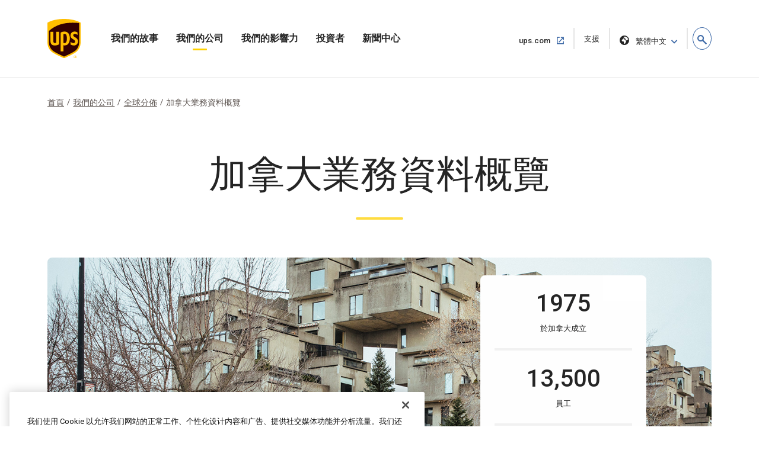

--- FILE ---
content_type: text/html;charset=UTF-8
request_url: https://about.ups.com/hk/zh/our-company/global-presence/canada-facts.html
body_size: 11504
content:

<!DOCTYPE HTML>
<html lang="zh">
    <head>
    
    
    <meta charset="UTF-8"/>
    <meta http-equiv="X-UA-Compatible" content="IE=edge"/>
    <meta name="viewport" content="width=device-width, initial-scale=1"/>

    <script defer="defer" type="text/javascript" src="/.rum/@adobe/helix-rum-js@%5E2/dist/rum-standalone.js"></script>
<link rel="icon" href="/content/dam/upsstories/images/favicon.ico"/>
    <link href="https://about.ups.com/content/dam/upsstories/images/logo/apple-touch-icon-32x32.png" rel="icon" sizes="32x32"/>
    <link href="https://about.ups.com/content/dam/upsstories/images/logo/apple-touch-icon-120x120.png" rel="apple-touch-icon"/>
    <link href="https://about.ups.com/content/dam/upsstories/images/logo/apple-touch-icon-128x128.png" rel="icon" sizes="128x128"/>
    <link href="https://about.ups.com/content/dam/upsstories/images/logo/apple-touch-icon-152x152.png" rel="apple-touch-icon" sizes="152x152"/>
    <link href="https://about.ups.com/content/dam/upsstories/images/logo/apple-touch-icon-167x167.png" rel="apple-touch-icon" sizes="167x167"/>
    <link href="https://about.ups.com/content/dam/upsstories/images/logo/apple-touch-icon-180x180.png" rel="apple-touch-icon" sizes="180x180"/>
    <link href="https://about.ups.com/content/dam/upsstories/images/logo/apple-touch-icon-192x192.png" rel="icon" sizes="192x192"/>
    <link href="https://about.ups.com/content/dam/upsstories/images/logo/apple-touch-icon-196x196.png" rel="icon" sizes="196x196"/>

    <title>加拿大業務資料概覽 | 關於 UPS</title>
    <link rel="canonical" href="https://about.ups.com/hk/zh/our-company/global-presence/canada-facts.html"/>
    <meta property="og:site_name" content="About UPS-SG"/>
    <meta property="og:type" content="Article"/>
    <meta property="og:url" content="/hk/zh/our-company/global-presence/canada-facts"/>
    <meta property="og:title" content="加拿大業務資料概覽 | 關於 UPS"/>
    <meta property="og:description" content="UPS 透過為 220 多個國家和地區內的客戶遞送重要貨件，助力世界向前發展。超過 500,000 名員工採用了一種簡捷明瞭、執行有力的策略：客戶至上。以人為本。創新驅動。  "/>

    <meta property="og:image" content="https://about.ups.com/content/dam/upsstories/images/logo/ups-social-share-logo.jpg"/>
    <meta name="twitter:card" content="summary_large_image"/>
    <meta property="twitter:title" content="加拿大業務資料概覽 | 關於 UPS"/>
    <meta property="twitter:description" content="UPS 透過為 220 多個國家和地區內的客戶遞送重要貨件，助力世界向前發展。超過 500,000 名員工採用了一種簡捷明瞭、執行有力的策略：客戶至上。以人為本。創新驅動。  "/>
    <meta property="twitter:url" content="https://about.ups.com/sg/en/our-company/global-presence/canada-facts.html"/>
    <meta property="twitter:image" content="https://about.ups.com/content/dam/upsstories/images/logo/ups-social-share-logo.jpg"/>

    <meta name="title" content="加拿大業務資料概覽 | 關於 UPS"/>
        <meta name="description" content="UPS 透過為 220 多個國家和地區內的客戶遞送重要貨件，助力世界向前發展。超過 500,000 名員工採用了一種簡捷明瞭、執行有力的策略：客戶至上。以人為本。創新驅動。  "/>
        <meta name="keywords" content="全球分佈,實情概覽"/>
    <meta name="robots" content="index,follow"/>
    
	
    <meta name="template" content="generic-template"/>
    <meta name="google-site-verification" content="dQsclDeLPhSgzf5nsUcQTDAXPVV0qLhL2AzY2WP43pY"/>
    
    

<link rel="preconnect" href="https://fonts.googleapis.com"/>
<link rel="preconnect" href="https://fonts.gstatic.com" crossorigin/>
<link href="https://fonts.googleapis.com/css2?family=Roboto:ital,wght@0,100;0,300;0,400;0,500;0,700;0,900;1,100;1,300;1,400;1,500;1,700;1,900&display=swap" rel="stylesheet"/>



    
<link rel="stylesheet" href="/etc.clientlibs/upsstories/clientlibs/clientlib-thirdparty.lc-d8b845240757f1053e48bc039d8a97e0-lc.min.css" type="text/css">
<link rel="stylesheet" href="/etc.clientlibs/upsstories/clientlibs/clientlib-site.lc-be8922c64c1f50948a5bcf8b0fd8ba4c-lc.min.css" type="text/css">








	<script>
         var utag_data = {
           article_title: "",
           publish_date: "",
           last_modified_date: "",
           page_country_code: "hk",
           page_language: "zh",
           page_id: "sg/en/our-company/global-presence/canada-facts.html",
         }

     </script>

	<script src="//tags.tiqcdn.com/utag/ups/ups-stories/prod/utag.sync.js"></script>
	
	<script>
		(function(a,b,c,d){
		a='//tags.tiqcdn.com/utag/ups/ups-stories/prod/utag.js';
		b=document;c='script';d=b.createElement(c);d.src=a;d.type='text/java'+c;d.async=true;
		a=b.getElementsByTagName(c)[0];a.parentNode.insertBefore(d,a);
		})();
	</script>




<input type="hidden" name="wcmmode" value="false"/>



    
    
    

    

    
    
    

    
    
    <link rel="preconnect" href="https://www.google.com"/>
    <link rel="preconnect" href="https://www.gstatic.com" crossorigin/>
	<input type="hidden" name="author-mode" value="false" id="authorModeState"/>

     

    



<script nonce="aee264c9f9f5bccc30d3f8ee676cd4b2">(window.BOOMR_mq=window.BOOMR_mq||[]).push(["addVar",{"rua.upush":"false","rua.cpush":"true","rua.upre":"false","rua.cpre":"true","rua.uprl":"false","rua.cprl":"false","rua.cprf":"false","rua.trans":"SJ-90ee31fb-48ba-4d4e-aac0-6ee5135e6e80","rua.cook":"false","rua.ims":"false","rua.ufprl":"false","rua.cfprl":"false","rua.isuxp":"false","rua.texp":"norulematch","rua.ceh":"false","rua.ueh":"false","rua.ieh.st":"0"}]);</script>
                              <script nonce="aee264c9f9f5bccc30d3f8ee676cd4b2">!function(e){var n="https://s.go-mpulse.net/boomerang/";if("False"=="True")e.BOOMR_config=e.BOOMR_config||{},e.BOOMR_config.PageParams=e.BOOMR_config.PageParams||{},e.BOOMR_config.PageParams.pci=!0,n="https://s2.go-mpulse.net/boomerang/";if(window.BOOMR_API_key="2VAFF-CV2WL-2QP68-3XVB2-X5YYE",function(){function e(){if(!o){var e=document.createElement("script");e.id="boomr-scr-as",e.src=window.BOOMR.url,e.async=!0,i.parentNode.appendChild(e),o=!0}}function t(e){o=!0;var n,t,a,r,d=document,O=window;if(window.BOOMR.snippetMethod=e?"if":"i",t=function(e,n){var t=d.createElement("script");t.id=n||"boomr-if-as",t.src=window.BOOMR.url,BOOMR_lstart=(new Date).getTime(),e=e||d.body,e.appendChild(t)},!window.addEventListener&&window.attachEvent&&navigator.userAgent.match(/MSIE [67]\./))return window.BOOMR.snippetMethod="s",void t(i.parentNode,"boomr-async");a=document.createElement("IFRAME"),a.src="about:blank",a.title="",a.role="presentation",a.loading="eager",r=(a.frameElement||a).style,r.width=0,r.height=0,r.border=0,r.display="none",i.parentNode.appendChild(a);try{O=a.contentWindow,d=O.document.open()}catch(_){n=document.domain,a.src="javascript:var d=document.open();d.domain='"+n+"';void(0);",O=a.contentWindow,d=O.document.open()}if(n)d._boomrl=function(){this.domain=n,t()},d.write("<bo"+"dy onload='document._boomrl();'>");else if(O._boomrl=function(){t()},O.addEventListener)O.addEventListener("load",O._boomrl,!1);else if(O.attachEvent)O.attachEvent("onload",O._boomrl);d.close()}function a(e){window.BOOMR_onload=e&&e.timeStamp||(new Date).getTime()}if(!window.BOOMR||!window.BOOMR.version&&!window.BOOMR.snippetExecuted){window.BOOMR=window.BOOMR||{},window.BOOMR.snippetStart=(new Date).getTime(),window.BOOMR.snippetExecuted=!0,window.BOOMR.snippetVersion=12,window.BOOMR.url=n+"2VAFF-CV2WL-2QP68-3XVB2-X5YYE";var i=document.currentScript||document.getElementsByTagName("script")[0],o=!1,r=document.createElement("link");if(r.relList&&"function"==typeof r.relList.supports&&r.relList.supports("preload")&&"as"in r)window.BOOMR.snippetMethod="p",r.href=window.BOOMR.url,r.rel="preload",r.as="script",r.addEventListener("load",e),r.addEventListener("error",function(){t(!0)}),setTimeout(function(){if(!o)t(!0)},3e3),BOOMR_lstart=(new Date).getTime(),i.parentNode.appendChild(r);else t(!1);if(window.addEventListener)window.addEventListener("load",a,!1);else if(window.attachEvent)window.attachEvent("onload",a)}}(),"".length>0)if(e&&"performance"in e&&e.performance&&"function"==typeof e.performance.setResourceTimingBufferSize)e.performance.setResourceTimingBufferSize();!function(){if(BOOMR=e.BOOMR||{},BOOMR.plugins=BOOMR.plugins||{},!BOOMR.plugins.AK){var n="true"=="true"?1:0,t="",a="bvznb7axhp6fs2lv6abq-f-0d7568ca2-clientnsv4-s.akamaihd.net",i="false"=="true"?2:1,o={"ak.v":"39","ak.cp":"1192981","ak.ai":parseInt("711889",10),"ak.ol":"0","ak.cr":2,"ak.ipv":4,"ak.proto":"http/1.1","ak.rid":"1bb84f01","ak.r":43206,"ak.a2":n,"ak.m":"dscx","ak.n":"essl","ak.bpcip":"3.129.8.0","ak.cport":37457,"ak.gh":"23.59.252.103","ak.quicv":"","ak.tlsv":"tls1.3","ak.0rtt":"","ak.0rtt.ed":"","ak.csrc":"-","ak.acc":"bbr","ak.t":"1769336835","ak.ak":"hOBiQwZUYzCg5VSAfCLimQ==sZjann9VXsvT6AKWlIU7gusvb9hlD9Oy8vGIpnskUtQHwnvUKAsmgCUHHaPYriZfAWoth1xsSNgT330WxVDruO6NFgN3lYWLkDNE7IT3NFFgsH6oZ36UYYPX/z/uEoElblatPQEeKTlbylFsfs6ECAEe37e7MviCgp2xP2A+6eMaybEis5qaMdBA3loTeOX6jAostKiGRfAJY9L/WwjF0I2tq6EiMIi3c41bWEt71V+gDYYi+Myf5d/GMCcauwIWhj/qIA6REG21TRLiK7flwFwkR/NjSE0Ei9SE0O+b0VMOYVGgc7XtI9rhjxgk4GNK2ZBezoFK/DUCk5+oaoz5N3uCM6UDOCgQQZS85Z1tHyjbcGZZL78N2GoWgjLFl3vN3KyHEhbYw7QtGlA1fUCZFQv4mQOMkg+YrQR2TA/gZng=","ak.pv":"47","ak.dpoabenc":"","ak.tf":i};if(""!==t)o["ak.ruds"]=t;var r={i:!1,av:function(n){var t="http.initiator";if(n&&(!n[t]||"spa_hard"===n[t]))o["ak.feo"]=void 0!==e.aFeoApplied?1:0,BOOMR.addVar(o)},rv:function(){var e=["ak.bpcip","ak.cport","ak.cr","ak.csrc","ak.gh","ak.ipv","ak.m","ak.n","ak.ol","ak.proto","ak.quicv","ak.tlsv","ak.0rtt","ak.0rtt.ed","ak.r","ak.acc","ak.t","ak.tf"];BOOMR.removeVar(e)}};BOOMR.plugins.AK={akVars:o,akDNSPreFetchDomain:a,init:function(){if(!r.i){var e=BOOMR.subscribe;e("before_beacon",r.av,null,null),e("onbeacon",r.rv,null,null),r.i=!0}return this},is_complete:function(){return!0}}}}()}(window);</script>	<meta http-equiv="Content-Language" content="zh-hk"/>
	<meta http-equiv="Content-Type" content="text/html; charset=UTF-8">
	<link href='/hk/zh/_onelink_/upsstories/projects/about/onelink.css?ts=20210421' rel='stylesheet' type='text/css'/> <!-- OneLink -->
	<link href='/hk/zh/_onelink_/upsstories/projects/about/enus2zhhk/onelink.css?ts=20210125' rel='stylesheet' type='text/css'/> <!-- OneLink -->
	<style type="text/css" media="all">
		.OneLinkNOP { }
		.OneLinkPoweredBy { width: 893px; padding: 0px 0px 0px 0px; text-align: right; height: 68px; }
		.OneLinkNoTx { /* no-op */ }
		.OneLinkHide { display:none !important; }
		.OneLinkHide_zh { display:none !important; }
		.OneLinkHide_zh_hk   { display:none !important; }
		.OneLinkShow { display:inline !important; }
		.OneLinkShow_zh { display:inline !important; }
		.OneLinkShow_zh_hk   { display:inline !important; }
		.OneLinkTxShow { display:inline !important; }
		.OneLinkTxShow_zh { display:inline !important; }
		.OneLinkTxShow_zh_hk   { display:inline !important; }
	</style>
</head>
    <body class="page basicpage" id="page-1866c483aa">
        
        
        
            




            



            
<div class="root responsivegrid">


<div class="aem-Grid aem-Grid--12 aem-Grid--default--12 ">
    
    <div class="experiencefragment aem-GridColumn aem-GridColumn--default--12">
<div id="experiencefragment-6751cd4403" class="cmp-experiencefragment cmp-experiencefragment--upspr-header-fragment">
<div class="xf-content-height">
    


<div class="aem-Grid aem-Grid--12 aem-Grid--default--12 ">
    
    <div class="responsivegrid aem-GridColumn aem-GridColumn--default--12">


<div class="aem-Grid aem-Grid--12 aem-Grid--default--12 ">
    
    <div class="header aem-GridColumn aem-GridColumn--default--12">
<!-- Header Componnet -->


    
    
    
    
    <div id="uspsr-navContainer">
        <header id="upspr-headerWrap" class="pr-header navbar-header upspr-fb16">
            <div class="upspr-container">
                <nav class="navbar navbar-expand-lg navbar-light navbar-toggleable-sm ">
                    <div class="logo">
                        <a href="/hk/zh/home.html" class="navbar-brand">
                            <img src="https://about.ups.com/content/dam/upsstories/images/logo/ups-logo-wo-text.svg" alt="「UPS Stories」標誌" loading="lazy"/>
                            <div class="logo-label"></div>
                        </a>
                    </div>
                    
                    

	<div class="upspr-search-header">
		<a href="#" role="button" aria-label="search" class="upspr upspr-icon-global-search search-toggle active"></a>
		<div class="search-form">
			<button class="upspr-search-submit" aria-label="search" tabindex="-1">
				<i class="upspr upspr-icon-global-search"></i>
			</button>
			<label for="search-field-input" class="upspr-readerTxt" aria-hidden="true">search field input</label>
			<input type="text" id="search-field-input" class="upspr-search-field header-search" placeholder="搜尋「關於 UPS」"/>
			<input tabindex="-1" type="hidden" id="site-name" name="siteName" value="sg"/>
			<button class="clear">清除<span class="upspr-readerTxt">輸入的內容</span></button>
			<a href="#" role="button" aria-label="close" class="upspr upspr-icon-x-circle"></a>
			<div class="focus-trap upspr-readerTxt" tabindex="-1"></div>
		</div>
		<div class="header-search-container"></div>
		<input tabindex="-1" type="hidden" id="searchResultsPagePathId" name="searchResultsPagePathId" value="/hk/zh/search.html"/>
		<input tabindex="-1" type="hidden" id="noSearchResultsPageId" name="noSearchResultsPageId" value="/hk/zh/no-results-found.html"/>
		<input tabindex="-1" type="hidden" id="upsStoriesPathId" name="upsStoriesPathId" value="/content/upsstories"/>	
	</div>

                    
                    <button class="navbar-toggler" type="button" data-toggle="collapse" data-target="#navbarSupportedContent" aria-controls="navbarSupportedContent" aria-expanded="false" aria-label="Toggle navigation">
                        <i class="upspr upspr-icon-menu upspr-txt_black upspr-collapse_icon"></i>
                    </button>

                    <div class="collapse navbar-collapse navbar-nav" id="navbarSupportedContent" tabindex="-1">
                        <div class="upspr-navbar-collapse_inner-wrap">
                            <div class="logo">
                                <a href="/hk/zh/home.html" class="navbar-brand upspr-collapse_brand">
                                    <img src="https://about.ups.com/content/dam/upsstories/images/logo/ups-logo-wo-text.svg" alt="「UPS Stories」標誌" loading="lazy"/>
                                    <div class="logo-label"></div>
                                </a>
                            </div>
                            <button type="button" class="close upsprs-navbar_close" aria-label="Close">
                                <i></i>
                                <i></i>
                                <i></i>
                                <span class="upspr-readerTxt">關閉選項按鈕</span>
                            </button>
                            <ul class="site-nav navbar-nav mr-auto">
                                
                                     
                                    <li class="nav-item dropdown has-megamenu ">
                                        <a href="/hk/zh/our-stories.html" target="_self" class="nav-link has-dropdown-menu upspr-analytics" data-link-name="Our Stories" data-link-type="nav">
                                            我們的故事
                                        </a>
                                        <i class="upspr upspr-icon-chevrondown upspr-icon_color_blue dropdown-toggle" role="button" data-toggle="dropdown" aria-haspopup="true" aria-expanded="false" tabindex="0"></i>
                                        
                                            <button class="accesible-dropdown-btn" data-toggle="dropdown" aria-haspopup="true" aria-expanded="false">展開「我們的故事」選項</button>
                                        

                                        <div class="dropdown-menu megamenu" tabindex="-1">
                                            <div class="col-md-12 row m-auto upspr-pslarge-0 p-0">
                                                <div class="col-md-12 p-0 upspr-submenu-container">
                                                    <p class=" menuTitle d-none d-lg-block d-xl-block">
                                                        我們的故事</p>
                                                    <div class="upspr-submenu">
                                                        
                                                            
    <ul class="col-megamenu column1">
        
            <li>
                <a href="/hk/zh/our-stories/customer-first.html" target="_self" class="upspr-analytics" data-link-name="Customer First" data-link-type="sub-nav">客戶至上
                    
                        
                     <i class="upspr upspr-icon-chevronright"></i>
                    </a>
               
            </li>
        
            <li>
                <a href="/hk/zh/our-stories/people-led.html" target="_self" class="upspr-analytics" data-link-name="People led" data-link-type="sub-nav">以人為本
                    
                        
                     <i class="upspr upspr-icon-chevronright"></i>
                    </a>
               
            </li>
        
            <li>
                <a href="/hk/zh/our-stories/innovation-driven.html" target="_self" class="upspr-analytics" data-link-name="Innovation Driven" data-link-type="sub-nav">創新驅動
                    
                        
                     <i class="upspr upspr-icon-chevronright"></i>
                    </a>
               
            </li>
        
    </ul>

                                                        
                                                    </div>
                                                </div>
                                            </div>
                                        </div>
                                    </li>
                                
                                     
                                    <li class="nav-item dropdown has-megamenu ">
                                        <a href="/hk/zh/our-company.html" target="_self" class="nav-link has-dropdown-menu upspr-analytics" data-link-name="Our Company" data-link-type="nav">
                                            我們的公司
                                        </a>
                                        <i class="upspr upspr-icon-chevrondown upspr-icon_color_blue dropdown-toggle" role="button" data-toggle="dropdown" aria-haspopup="true" aria-expanded="false" tabindex="0"></i>
                                        
                                            <button class="accesible-dropdown-btn" data-toggle="dropdown" aria-haspopup="true" aria-expanded="false">開啟我們公司的選單</button>
                                        

                                        <div class="dropdown-menu megamenu" tabindex="-1">
                                            <div class="col-md-12 row m-auto upspr-pslarge-0 p-0">
                                                <div class="col-md-12 p-0 upspr-submenu-container">
                                                    <p class=" menuTitle d-none d-lg-block d-xl-block">
                                                        我們的公司</p>
                                                    <div class="upspr-submenu">
                                                        
                                                            
    <ul class="col-megamenu column1">
        
            <li>
                <a href="/hk/zh/our-company/our-strategy.html" target="_self" class="upspr-analytics" data-link-name="Our Strategy" data-link-type="sub-nav">我們的策略
                    
                        
                     <i class="upspr upspr-icon-chevronright"></i>
                    </a>
               
            </li>
        
            <li>
                <a href="/hk/zh/our-company/global-presence.html" target="_self" class="upspr-analytics" data-link-name="Global Presence" data-link-type="sub-nav">全球分佈
                    
                        
                     <i class="upspr upspr-icon-chevronright"></i>
                    </a>
               
            </li>
        
            <li>
                <a href="/hk/zh/our-company/leadership.html" target="_self" class="upspr-analytics" data-link-name="Leadership" data-link-type="sub-nav">領導
                    
                        
                     <i class="upspr upspr-icon-chevronright"></i>
                    </a>
               
            </li>
        
    </ul>

                                                        
                                                            
    <ul class="col-megamenu column1">
        
            <li>
                <a href="/hk/zh/our-company/our-history.html" target="_self" class="upspr-analytics" data-link-name="Our History" data-link-type="sub-nav">我們的歷史
                    
                        
                     <i class="upspr upspr-icon-chevronright"></i>
                    </a>
               
            </li>
        
            <li>
                <a href="/hk/zh/our-company/suppliers.html" target="_self" class="upspr-analytics" data-link-name="Suppliers" data-link-type="sub-nav">供應商
                    
                        
                     <i class="upspr upspr-icon-chevronright"></i>
                    </a>
               
            </li>
        
    </ul>

                                                        
                                                    </div>
                                                </div>
                                            </div>
                                        </div>
                                    </li>
                                
                                     
                                    <li class="nav-item dropdown has-megamenu ">
                                        <a href="/hk/zh/our-impact.html" target="_self" class="nav-link has-dropdown-menu upspr-analytics" data-link-name="Our Impact" data-link-type="nav">
                                            我們的影響力
                                        </a>
                                        <i class="upspr upspr-icon-chevrondown upspr-icon_color_blue dropdown-toggle" role="button" data-toggle="dropdown" aria-haspopup="true" aria-expanded="false" tabindex="0"></i>
                                        
                                            <button class="accesible-dropdown-btn" data-toggle="dropdown" aria-haspopup="true" aria-expanded="false">打開「我們的影響力」選單</button>
                                        

                                        <div class="dropdown-menu megamenu" tabindex="-1">
                                            <div class="col-md-12 row m-auto upspr-pslarge-0 p-0">
                                                <div class="col-md-12 p-0 upspr-submenu-container">
                                                    <p class=" menuTitle d-none d-lg-block d-xl-block">
                                                        我們的影響力</p>
                                                    <div class="upspr-submenu">
                                                        
                                                            
    <ul class="col-megamenu column1">
        
            <li>
                <a href="/hk/zh/our-impact/sustainability.html" target="_self" class="upspr-analytics" data-link-name="Sustainability" data-link-type="sub-nav">可持續發展
                    
                        
                     <i class="upspr upspr-icon-chevronright"></i>
                    </a>
               
            </li>
        
            <li>
                <a href="/hk/zh/our-impact/community.html" target="_self" class="upspr-analytics" data-link-name="Community" data-link-type="sub-nav">社區
                    
                        
                     <i class="upspr upspr-icon-chevronright"></i>
                    </a>
               
            </li>
        
            <li>
                <a href="/hk/zh/our-impact/reporting.html" target="_self" class="upspr-analytics" data-link-name="Progress Reports and Disclosures" data-link-type="sub-nav">進度報告和披露
                    
                        
                     <i class="upspr upspr-icon-chevronright"></i>
                    </a>
               
            </li>
        
    </ul>

                                                        
                                                    </div>
                                                </div>
                                            </div>
                                        </div>
                                    </li>
                                
                                     
                                    <li class="nav-item dropdown has-megamenu ">
                                        <a href="http://www.investors.ups.com" target="_blank" class="nav-link has-dropdown-menu upspr-analytics" rel="noreferrer" data-link-name="Investors" data-link-type="nav">
                                            投資者
                                        </a>
                                        <i class="upspr upspr-icon-chevrondown upspr-icon_color_blue dropdown-toggle" role="button" data-toggle="dropdown" aria-haspopup="true" aria-expanded="false" tabindex="0"></i>
                                        
                                            <button class="accesible-dropdown-btn" data-toggle="dropdown" aria-haspopup="true" aria-expanded="false">開啟投資者選單</button>
                                        

                                        <div class="dropdown-menu megamenu" tabindex="-1">
                                            <div class="col-md-12 row m-auto upspr-pslarge-0 p-0">
                                                <div class="col-md-12 p-0 upspr-submenu-container">
                                                    <p class=" menuTitle d-none d-lg-block d-xl-block">
                                                        投資者</p>
                                                    <div class="upspr-submenu">
                                                        
                                                            
    <ul class="col-megamenu column1">
        
            <li>
                <a href="http://www.investors.ups.com" target="_self" class="upspr-analytics" data-link-name="Overview" data-link-type="sub-nav">概覽
                    
                        
                     <i class="upspr upspr-icon-chevronright"></i>
                    </a>
               
            </li>
        
            <li>
                <a href="http://www.investors.ups.com/company-profile" target="_self" class="upspr-analytics" data-link-name="Company Profile" data-link-type="sub-nav">公司設定檔
                    
                        
                     <i class="upspr upspr-icon-chevronright"></i>
                    </a>
               
            </li>
        
            <li>
                <a href="http://www.investors.ups.com/quarterly-earnings-and-financials" target="_self" class="upspr-analytics" data-link-name="Quarterly Earnings and Financials" data-link-type="sub-nav">季度收益與財報
                    
                        
                     <i class="upspr upspr-icon-chevronright"></i>
                    </a>
               
            </li>
        
            <li>
                <a href="http://www.investors.ups.com/news-events" target="_self" class="upspr-analytics" data-link-name="News &amp; Events" data-link-type="sub-nav">新聞與事件
                    
                        
                     <i class="upspr upspr-icon-chevronright"></i>
                    </a>
               
            </li>
        
    </ul>

                                                        
                                                            
    <ul class="col-megamenu column1">
        
            <li>
                <a href="http://www.investors.ups.com/sec-filings" target="_self" class="upspr-analytics" data-link-name="SEC Filings" data-link-type="sub-nav">SEC 備案文件
                    
                        
                     <i class="upspr upspr-icon-chevronright"></i>
                    </a>
               
            </li>
        
            <li>
                <a href="https://investors.ups.com/corporategovernance" target="_self" class="upspr-analytics" data-link-name="Corporate Governance" data-link-type="sub-nav">公司治理
                    
                        
                     <i class="upspr upspr-icon-chevronright"></i>
                    </a>
               
            </li>
        
            <li>
                <a href="http://www.investors.ups.com/sustainability" target="_self" class="upspr-analytics" data-link-name="Sustainability" data-link-type="sub-nav">可持續發展
                    
                        
                     <i class="upspr upspr-icon-chevronright"></i>
                    </a>
               
            </li>
        
            <li>
                <a href="http://www.investors.ups.com/employee-shareowner-services" target="_self" class="upspr-analytics" data-link-name="Employee Shareowner Services" data-link-type="sub-nav">員工股東服務
                    
                        
                     <i class="upspr upspr-icon-chevronright"></i>
                    </a>
               
            </li>
        
    </ul>

                                                        
                                                    </div>
                                                </div>
                                            </div>
                                        </div>
                                    </li>
                                
                                     
                                    <li class="nav-item dropdown has-megamenu ">
                                        <a href="/hk/zh/newsroom.html" target="_self" class="nav-link has-dropdown-menu upspr-analytics" data-link-name="Newsroom" data-link-type="nav">
                                            新聞中心
                                        </a>
                                        <i class="upspr upspr-icon-chevrondown upspr-icon_color_blue dropdown-toggle" role="button" data-toggle="dropdown" aria-haspopup="true" aria-expanded="false" tabindex="0"></i>
                                        
                                            <button class="accesible-dropdown-btn" data-toggle="dropdown" aria-haspopup="true" aria-expanded="false">展開「新聞中心」選項</button>
                                        

                                        <div class="dropdown-menu megamenu" tabindex="-1">
                                            <div class="col-md-12 row m-auto upspr-pslarge-0 p-0">
                                                <div class="col-md-12 p-0 upspr-submenu-container">
                                                    <p class=" menuTitle d-none d-lg-block d-xl-block">
                                                        新聞中心</p>
                                                    <div class="upspr-submenu">
                                                        
                                                            
    <ul class="col-megamenu column1">
        
            <li>
                <a href="/hk/zh/newsroom/press-releases.html" target="_self" class="upspr-analytics" data-link-name="Press Releases" data-link-type="sub-nav">新聞稿
                    
                        
                     <i class="upspr upspr-icon-chevronright"></i>
                    </a>
               
            </li>
        
            <li>
                <a href="/hk/zh/newsroom/statements.html" target="_self" class="upspr-analytics" data-link-name="Statements" data-link-type="sub-nav">聲明
                    
                        
                     <i class="upspr upspr-icon-chevronright"></i>
                    </a>
               
            </li>
        
            <li>
                <a href="/hk/zh/newsroom/awards-and-recognition.html" target="_self" class="upspr-analytics" data-link-name="Awards &amp; Recognitions" data-link-type="sub-nav">獎項與表彰
                    
                        
                     <i class="upspr upspr-icon-chevronright"></i>
                    </a>
               
            </li>
        
    </ul>

                                                        
                                                            
    <ul class="col-megamenu column1">
        
            <li>
                <a href="https://brand.ups.com/us/en/media-library.html" target="_blank" class="upspr-analytics" data-link-name="Media Library " data-link-type="sub-nav">媒體庫 
                    <span class="upspr-readerTxt">在新視窗中開啟</span>
                        <i class="upspr upspr-icon-newwindow"></i>
                     
                    </a>
               
            </li>
        
            <li>
                <a href="https://brand.ups.com/" target="_blank" class="upspr-analytics" data-link-name="UPS Brand Assets" data-link-type="sub-nav">UPS 品牌資源
                    <span class="upspr-readerTxt">在新視窗中開啟</span>
                        <i class="upspr upspr-icon-newwindow"></i>
                     
                    </a>
               
            </li>
        
    </ul>

                                                        
                                                    </div>
                                                </div>
                                            </div>
                                        </div>
                                    </li>
                                
                            </ul>
                            
                            <ul class="navbar-nav upspr-flex_verticle_center upspr-right-nav">
                                <li class="upspr-header_navright">
                                    
                                        <a href="https://www.ups.com/hk/zh/Home.page" class="ship upspr-txt_size_sm upspr-txt_bold upspr-fb13 upspr-analytics" target="_blank" rel="noreferrer" data-link-name="ups.com" data-link-type="nav">
                                            ups.com
                                            <span class="upspr-readerTxt">在新視窗中開啟</span>
                                            <i class="upspr upspr-icon-newwindow"></i>
                                        </a>
                                    
                                        <a href="https://www.ups.com/hk/zh/support/contact-us.page" class="ship upspr-txt_size_sm upspr-txt_bold upspr-fb13 upspr-analytics" target="_self" rel="noreferrer" data-link-name="Support" data-link-type="nav">
                                            支援
                                            <span class="upspr-readerTxt">在同一個視窗中開啟</span>
                                            
                                        </a>
                                    
                                    
                                    <button class="upspr-analytics lang-select upspr-txt_size_sm upspr-txt_bold upspr-fb13 " data-toggle="modal" data-target="#upspr-language-selector-modal" aria-label="language selector " data-link-name="English" data-link-type="nav">
                                        <i class="upspr upspr-icon-globe"></i>
                                        繁體中文
                                    </button>
                                </li>
                            </ul>
                            
                            <div class="focus-trap upspr-readerTxt" tabindex="-1"></div>
                        </div>
                    </div>
                </nav>
            </div>
                <div class="upspr-overlay"></div>
        </header>
    </div>
    
    <div class="modal fade upspr-lang-select" id="upspr-language-selector-modal">
        <div class="modal-dialog">
            <div class="modal-content">
                <div class="modal-header">
                    <h4 class="modal-title">選擇語言</h4>
                    <button type="button" class="close" data-dismiss="modal" aria-label="Close">
                        <i class="upspr upspr-icon-x"></i>
                    </button>
                </div>
                <div class="modal-body">
                    <div class="modal-language-options">
                        <div class="modal-region-container">
                            <h3>亞洲、大洋洲與太平洋地區</h3>
                            <ul>
                                
                                    <li><a href="/sg/en/home.html">English</a>
                                    </li>
                                
                                    <li><a href="http://about.ups.com/tw/zh/home.html"> 繁体中文</a>
                                    </li>
                                
                                    <li><a href="http://about.ups.com/hk/zh/home.html">繁体中文</a>
                                    </li>
                                
                                    <li><a href="http://about.ups.com/cn/zh/home.html">简体中文</a>
                                    </li>
                                
                                    <li><a href="http://about.ups.com/jp/ja/home.html">日本語</a>
                                    </li>
                                
                                    <li><a href="https://about.ups.com/kr/ko/home.html">한국어</a>
                                    </li>
                                
                                    <li><a href="https://about.ups.com/th/th/home.html">ภาษาไทย</a>
                                    </li>
                                
                                    <li><a href="http://about.ups.com/vn/vi/home.html">Tiếng Việt</a>
                                    </li>
                                
                            </ul>
                        </div>
                    
                        <div class="modal-region-container">
                            <h3>加拿大</h3>
                            <ul>
                                
                                    <li><a href="/ca/en/home.html">English</a>
                                    </li>
                                
                                    <li><a href="http://about.ups.com/ca/fr/home.html">Français</a>
                                    </li>
                                
                            </ul>
                        </div>
                    
                        <div class="modal-region-container">
                            <h3>加勒比地區、中美洲及南美洲</h3>
                            <ul>
                                
                                    <li><a href="/mx/en/home.html">English</a>
                                    </li>
                                
                                    <li><a href="http://about.ups.com/mx/es/home.html">Español</a>
                                    </li>
                                
                                    <li><a href="http://about.ups.com/br/pt/home.html">Português do Brasil</a>
                                    </li>
                                
                            </ul>
                        </div>
                    
                        <div class="modal-region-container">
                            <h3>歐洲</h3>
                            <ul>
                                
                                    <li><a href="/gb/en/home.html">English</a>
                                    </li>
                                
                                    <li><a href="http://about.ups.com/fr/fr/home.html">Français</a>
                                    </li>
                                
                                    <li><a href="http://about.ups.com/de/de/home.html">Deutsch</a>
                                    </li>
                                
                                    <li><a href="http://about.ups.com/pl/pl/home.html">Polski</a>
                                    </li>
                                
                                    <li><a href="http://about.ups.com/nl/nl/home.html">Netherlands</a>
                                    </li>
                                
                                    <li><a href="http://about.ups.com/es/es/home.html">Español</a>
                                    </li>
                                
                                    <li><a href="http://about.ups.com/it/it/home.html">Italiano</a>
                                    </li>
                                
                                    <li><a href="http://about.ups.com/pt/pt/home.html">Português</a>
                                    </li>
                                
                                    <li><a href="http://about.ups.com/tr/tr/home.html">Türkçe</a>
                                    </li>
                                
                                    <li><a href="http://about.ups.com/cz/cs/home.html">čeština</a>
                                    </li>
                                
                                    <li><a href="http://about.ups.com/se/sv/home.html">Svenska</a>
                                    </li>
                                
                            </ul>
                        </div>
                    
                        <div class="modal-region-container">
                            <h3>印度次大陸、中東與非洲</h3>
                            <ul>
                                
                                    <li><a href="/ae/en/home.html">English</a>
                                    </li>
                                
                                    <li><a href="http://about.ups.com/sa/ar/home.html">العربية</a>
                                    </li>
                                
                            </ul>
                        </div>
                    
                        <div class="modal-region-container">
                            <h3>美國</h3>
                            <ul>
                                
                                    <li><a href="/us/en/home.html">English</a>
                                    </li>
                                
                                    <li><a href="http://about.ups.com/us/es/home.html">Español</a>
                                    </li>
                                
                            </ul>
                        </div>
                    </div>
                </div>
            </div>
        </div>
    </div>
    
    



</div>

    
</div>
</div>

    
</div>

</div></div>

    
</div>
<div class="responsivegrid aem-GridColumn aem-GridColumn--default--12">


<div class="aem-Grid aem-Grid--12 aem-Grid--default--12 ">
    
    <div class="breadcrumb aem-GridColumn aem-GridColumn--default--12">
<div class="upspr-breadcrumb-container">
    <div class="upspr-container">
        <div class="upspr-breadcrumb">
            <nav aria-label="Breadcrumb">
                <ul>
                    
                        
                            <li>
                                <a href="/hk/zh/home.html" class="upspr-analytics" data-link-type="breadcrumb" data-link-name="Home">首頁</a>
                            </li>
                        
                    
                    
                        
                            
                                <li>
                                    <a href="/hk/zh/our-company.html" class="upspr-analytics" data-link-type="breadcrumb" data-link-name="Our Company">我們的公司</a>
                                </li>
                                
                            
                        
                            
                                <li>
                                    <a href="/hk/zh/our-company/global-presence.html" class="upspr-analytics" data-link-type="breadcrumb" data-link-name="Global Presence">全球分佈</a>
                                </li>
                                
                            
                        
                            
                                
                                <li class="active">
                                    加拿大業務資料概覽
                                </li>
                            
                        
                    
                </ul>
            </nav>
        </div>
    </div>
</div></div>
<div class="pr24-background-colour responsivegrid aem-GridColumn aem-GridColumn--default--12">


<div class="upspr-section-wrapper      ">
  


<div class="aem-Grid aem-Grid--12 aem-Grid--default--12 ">
    
    <div class="headline aem-GridColumn aem-GridColumn--default--12">
<div></div>

    

<div class="upspr-width100 white">
    <div class="upspr-headline upspr-animation">
        <div class="upspr-container">
            <div class="upspr-headline_wrap col-lg-10 offset-lg-1">
                <div>
                    <h1>加拿大業務資料概覽</h1>
                </div>
                
                
                <div class="upspr-under-eyebrow"></div>
                
            </div>
        </div>
    </div>
</div></div>

    
</div>

</div>


</div>
<div class="hero aem-GridColumn aem-GridColumn--default--12">
<div class="upspr-container round-corner-hero upspr-section-top">

    <div class="upspr-heroimage">

        <picture>
            <source srcset="https://about.ups.com/content/dam/upsstories/images/about-us/global-presence/1440x752_Canada_FS.jpg" media="(min-width: 992px)"/>
            
            <source srcset="https://about.ups.com/content/dam/upsstories/images/about-us/global-presence/1023x960_Canada_FS.jpg" media="(min-width: 768px)"/>
            
            <img srcset="https://about.ups.com/content/dam/upsstories/images/about-us/global-presence/768x760_Canada_FS.jpg" alt="加拿大業務實情" class="upspr-heroimage_img" loading="lazy"/>
          </picture>
			
			
            


            
			
            

			
            
            	
					<div class="upspr-facts_vertical upspr-heroimage_content factsheet-detail">
                        <div class="upspr-heroimage_msg">
                        <ul class="upspr-facts list-unstyled">
                                <li class="upspr-facts__content">
                                    <h4 class="upspr-facts__content--fact">
                                        1975
                                    </h4>
                                    <p class="upspr-facts__content--label">
                                        於加拿大成立
                                    </p>
                                </li>
                            
                                <li class="upspr-facts__content">
                                    <h4 class="upspr-facts__content--fact">
                                        13,500
                                    </h4>
                                    <p class="upspr-facts__content--label">
                                        員工
                                    </p>
                                </li>
                            
                                <li class="upspr-facts__content">
                                    <h4 class="upspr-facts__content--fact">
                                        63
                                    </h4>
                                    <p class="upspr-facts__content--label">
                                        加拿大各地的設施
                                    </p>
                                </li>
                            
                                <li class="upspr-facts__content">
                                    <h4 class="upspr-facts__content--fact">
                                        88
                                    </h4>
                                    <p class="upspr-facts__content--label">
                                        每日航程段
                                    </p>
                                </li>
                            </ul>
                            
                        </div>
                	</div>
                
			
            

		</div>

        
            
            	
			
        


        

            
        
</div>


</div>
<div class="pr15-details aem-GridColumn aem-GridColumn--default--12">


    
    <div class="upspr-two-column">
        
        
    
        <div class="upspr-container">
            <div class="row">
                <div class="col-lg-8">
                    <div class="upspr-two-column_inner">
                        <div><div class="articleText pr20-contentblock text">
<div class="cmp-text upspr-analytics" data-link-type="content-link">
    <p>我們的國際拓展邁出了向北發展的第一步，並於 1975 年 2 月 28 日 年進入加拿大市場。在過去五十年間，UPS 在加拿大不斷成長，現已擁有約 13,500 名員工，為全國各地提供服務。</p>

</div>

    

</div>
</div>
                    </div>
                    
                     
                    <div class="par responsivegrid">


<div class="aem-Grid aem-Grid--12 aem-Grid--default--12 ">
    
    
    
</div>
</div>


                </div> <!-- .col-lg-8 -->
                <div class="col-lg-4">
                    

    
    <div class="upspr-socialmedia">
        <div class="upspr-social-share">
            <ul>
                <li>
                    <a id="upspr-share-facebook" class="upspr-icon_size_double_lg upspr-social-share_links upspr-analytics" href="https://www.facebook.com/sharer/sharer.php?u&#x3D;" target="_blank" aria-label="Share story Canada Facts | About UPS on facebook" data-link-name="Facebook" data-link-type="social-share">
                        <i class="upspr upspr-icon-facebook-circle"></i>
                    </a>
                </li>
                <li>
                    <a id="upspr-share-twitter" class="upspr-icon_size_double_lg upspr-social-share_links upspr-analytics" href="http://www.twitter.com/share" target="_blank" aria-label="Share story Canada Facts | About UPS on twitter" data-link-name="Twitter" data-link-type="social-share">
                        <i class="upspr upspr-icon-twitter-circle"></i>
                    </a>
                </li>
                <li>
                    <a id="upspr-share-linkedin" class="upspr-icon_size_double_lg upspr-social-share_links upspr-analytics" href="https://www.linkedin.com/shareArticle?mini&#x3D;true&amp;url&#x3D;" target="_blank" aria-label="Share story Canada Facts | About UPS on linkedin" data-link-name="Linkedin" data-link-type="social-share">
                        <i class="upspr upspr-icon-linkedin-circle"></i>
                    </a>
                </li>
                <li>
                    <a id="upspr-share-mail" class="upspr-icon_size_double_lg upspr-social-share_links upspr-analytics" href="mailto:?&amp;body&#x3D;" target="_blank" aria-label="Email story Canada Facts | About UPS" data-link-name="Email" data-link-type="social-share">
                        <i class="upspr upspr-icon-mail-circle"></i>
                    </a>
                </li>
                <li>
                    <a href="#" class="upspr-icon_size_double_lg upspr-social-share_links upspr-analytics printbtn" aria-label="Print story Canada Facts | About UPS" role="button" data-link-name="Print" data-link-type="social-share">
                        <i class="upspr upspr-icon-print"></i>
                    </a>
                </li>
            </ul>
        </div>
    </div>

                    


<div class="upspr-xd-card upspr-card_fact-media-download ">
	<p class="title">下載</p>
	<ul>
		
    	<li>
            <p class="upspr-txt_sans_bd sub-title">加拿大 UPS 資料概覽</p>
            <p class="upspr-txt_sans date">2025 年 3 月 5 日</p>
            <a href="https://about.ups.com/content/dam/upsstories/images/our-company/global-presence/canada-facts/canada-fact-sheet-2025-en.pdf" target="_blank">下載 - ENG</a>
        </li>
        
    	<li>
            <p class="upspr-txt_sans_bd sub-title">加拿大 UPS 資料概覽</p>
            <p class="upspr-txt_sans date">2025 年 3 月 5 日</p>
            <a href="https://about.ups.com/content/dam/upsstories/images/our-company/global-presence/canada-facts/canada-fact-sheet-2025-fr.pdf" target="_blank">下載 - FR</a>
        </li>
        
     </ul>
</div>
                    
                </div> 
            </div> 
        </div> 
    </div>
    

</div>
<div class="contactus aem-GridColumn aem-GridColumn--default--12">

<div class="upspr-contactus">
    
    <div class="upspr-contactus_mediakit  ">
        <div class="upspr-container">
            <div class=" upspr-card upspr-contact-media">
                <h3 class="row">聯絡我們</h3>
                <div class="row"><div class="col-lg-6 upspr-contactmedia-info upspr-border-right"><h4>加拿大總部</h4>
<p>1930 Derry Road East<br />
Mississauga , ON L5S 1E2<br />
加拿大</p>
</div>
<div class="col-lg-5 upspr-contact-customer"><h4>適用於媒體與記者</h4>
<p>急著趕稿的新聞記者可以隨時隨地透過電話或電郵聯絡「媒體關係」團隊。</p>
<br />
<h4 class="m-0">區域媒體關係</h4>
<p> </p>
<p>加拿大 UPS</p>
<p><a href="mailto:mediarelations&#64;ups.com">mediarelations&#64;ups.com</a></p>
<p>905.676.1708</p>
</div>
</div>

            </div>
            
            
        </div>
    </div>
</div>
</div>

    
</div>
</div>
<div class="experiencefragment aem-GridColumn aem-GridColumn--default--12">
<div id="experiencefragment-11b3cf5dce" class="cmp-experiencefragment cmp-experiencefragment--upspr-footer-fragment">
<div class="xf-content-height">
    


<div class="aem-Grid aem-Grid--12 aem-Grid--default--12 ">
    
    <div class="responsivegrid aem-GridColumn aem-GridColumn--default--12">


<div class="aem-Grid aem-Grid--12 aem-Grid--default--12 ">
    
    <div class="footer aem-GridColumn aem-GridColumn--default--12">




<footer class="upspr-footer upspr-funnel_margin">
    <div class="upspr-container">
        

        <div class="upspr-footer_middle">
            <div class="row">
                <div class="col-lg-3 col-6">
                    <div class="upspr-footer_colm">
                        <p class="upspr-footer_head">
                            本網站
                        </p>
                        <ul class="list-unstyled">
                            <li><a href="/hk/zh/our-stories.html" class="upspr-analytics" data-link-name="Our Stories" data-link-type="nav-footer">我們的故事</a></li>
                        
                            <li><a href="/hk/zh/our-company.html" class="upspr-analytics" data-link-name="Our Company" data-link-type="nav-footer">我們的公司</a></li>
                        
                            <li><a href="/hk/zh/our-impact.html" class="upspr-analytics" data-link-name="Our Impact" data-link-type="nav-footer">我們的影響力</a></li>
                        
                            <li><a href="http://www.investors.ups.com" class="upspr-analytics" data-link-name="Investors" data-link-type="nav-footer">投資者</a></li>
                        
                            <li><a href="/hk/zh/newsroom.html" class="upspr-analytics" data-link-name="Newsroom" data-link-type="nav-footer">新聞中心</a></li>
                        
                            <li><a href="https://www.ups.com/hk/zh/support/contact-us.page" class="upspr-analytics" data-link-name="Support" data-link-type="nav-footer">支援</a></li>
                        </ul>
                    </div>
                </div>
                <div class="col-lg-3 col-6">
                    <div class="upspr-footer_colm">
                        <p class="upspr-footer_head">
                            其他 UPS 網站
                        </p>
                        <ul class="list-unstyled">
                            <li><a href="http://www.ups.com" target="_blank" rel="noreferrer" class="upspr-analytics" data-link-name="UPS.com" data-link-type="nav-footer">UPS.com <span class="upspr-readerTxt">在新視窗中開啟</span> <i class="upspr upspr-icon-newwindow"></i> </a></li>
                        
                            <li><a href="https://www.upsers.com" target="_blank" rel="noreferrer" class="upspr-analytics" data-link-name="UPSers.com" data-link-type="nav-footer">UPSers.com <span class="upspr-readerTxt">在新視窗中開啟</span> <i class="upspr upspr-icon-newwindow"></i> </a></li>
                        </ul>
                    </div>
                </div>

                <div class="col-lg-3">
                    <p class="upspr-footer_head">
                        連結</p>
                    <ul class="upspr-footer_social-network upspr-footer_social-circle list-inline">
                        <li class="list-inline-item">
                            <a href="http://www.facebook.com/ups" target="_blank" title="Facebook" rel="noreferrer" class="upspr-analytics" data-link-name="Facebook" data-link-type="nav-footer">
                                <i class="upspr upspr-icon-facebook-circle"></i>
                            </a>
                        </li>
                    
                        <li class="list-inline-item">
                            <a href="http://www.twitter.com/ups" target="_blank" title="Twitter" rel="noreferrer" class="upspr-analytics" data-link-name="Twitter" data-link-type="nav-footer">
                                <i class="upspr upspr-icon-twitter-circle"></i>
                            </a>
                        </li>
                    
                        <li class="list-inline-item">
                            <a href="https://www.instagram.com/ups" target="_blank" title="Instagram" rel="noreferrer" class="upspr-analytics" data-link-name="Instagram" data-link-type="nav-footer">
                                <i class="upspr upspr-icon-instagram-circle"></i>
                            </a>
                        </li>
                    
                        <li class="list-inline-item">
                            <a href="http://www.linkedin.com/company/ups" target="_blank" title="Linkedin" rel="noreferrer" class="upspr-analytics" data-link-name="Linkedin" data-link-type="nav-footer">
                                <i class="upspr upspr-icon-linkedin-circle"></i>
                            </a>
                        </li>
                    
                        <li class="list-inline-item">
                            <a href="http://www.youtube.com/ups" target="_blank" title="Youtube" rel="noreferrer" class="upspr-analytics" data-link-name="Youtube" data-link-type="nav-footer">
                                <i class="upspr upspr-icon-youtube-circle"></i>
                            </a>
                        </li>
                    </ul>
                </div>
                <div class="col-lg-3">
                    <div class="upspr-footer_subscribe_box"> 透過電郵接收新聞資訊
                        <div class="upspr-footer_subscribe">
                            <button id="subscribe-modal" class="btn btn-secondary_white btn_size_xxs upspr-analytics" data-attribute="/sg/en/subscribe-form.html" data-link-name="Subscribe" data-link-type="nav-footer">
                                訂閱 <i class="upspr upspr-icon-chevronright"></i>
                            </button>
                        </div>
                    </div>
                </div>

            </div>
        </div>
        <div class="upspr-footer_bottom">
			<ul>
                <li>
				  
				  
				    <a href="https://www.ups.com/sg/en/support/shipping-support/legal-terms-conditions/fight-fraud" target="_blank" rel="noreferrer" class="upspr-analytics" data-link-name="Protect Against Fraud" data-link-type="nav-footer">防止詐騙</a>
				  
				</li>
			
                <li>
				  
				  
				    <a href="https://www.ups.com/sg/en/support/shipping-support/legal-terms-conditions" target="_blank" rel="noreferrer" class="upspr-analytics" data-link-name="Terms and Conditions" data-link-type="nav-footer">服務條款及細則</a>
				  
				</li>
			
                <li>
				  
				  
				    <a href="https://www.ups.com/sg/en/support/shipping-support/legal-terms-conditions/website-terms-of-use" target="_blank" rel="noreferrer" class="upspr-analytics" data-link-name="Website Terms of Use" data-link-type="nav-footer">網站使用條款</a>
				  
				</li>
			
                <li>
				  
				  
				    <a href="https://www.ups.com/sg/en/support/shipping-support/legal-terms-conditions/privacy-notice" target="_blank" rel="noreferrer" class="upspr-analytics" data-link-name="Privacy Notice" data-link-type="nav-footer">私隱聲明</a>
				  
				</li>
			
                <li>
				  
				    <a href="javascript:utag.gdpr.showConsentPreferences();window(scrollTo(0,0))" class="upspr-analytics" data-link-name="Cookie Settings" data-link-type="nav-footer">Cookie 設定</a>
				  
				  
				</li>
			</ul>
			<p style="padding-bottom:8px" class="upspr-footer_copy"><i></i></p>

            <p style="padding-bottom:8px" class="upspr-footer_copy">Copyright ©1994 - 2026 United Parcel Service of America, Inc. All rights reserved. 不想再收到電郵更新？
                <button id="unsubscribe-modal" data-attribute="/sg/en/unsubscribe-form.html" class="upspr-analytics" data-link-name="Unsubscribe Here" data-link-type="nav-footer">
                    <strong>在此處退訂</strong>
                </button>
                </p>
            <p class="upspr-footer_copy">若要更新 UPS 所有其他電子郵件喜好設定或退訂 UPS 行銷電子郵件，<a href="https://www.ups.com/marketingpreferences/emailsubscription?loc=en_SG" target="_blank" rel="noreferrer" class="upspr-analytics" data-link-name="click here." data-link-type="nav-footer"><strong>請按此處。</strong></a>
            </p>

        </div>
    </div>    
</footer>
<div id="global-forms" class="modal fade upspr-form-modal"></div>
</div>

    
</div>
</div>

    
</div>

</div></div>

    
</div>

    
</div>
</div>

            
    
    

    
<script src="/etc.clientlibs/upsstories/clientlibs/clientlib-thirdparty.lc-0a2c6e6ae3e2f914e9e14cf1daec1760-lc.min.js"></script>
<script src="/etc.clientlibs/upsstories/clientlibs/clientlib-site.lc-59bf63ac87ee76ed7a9a50dd28ae3ec1-lc.min.js"></script>





    
<script src="/etc.clientlibs/ups-global/components/ups-commons/atoms/audio/clientlibs-audio-analytics.lc-c85e10844d6d3f94ca21aa1e72e4ffee-lc.min.js"></script>



    

    


            

        
    
	<div class="OneLinkPoweredBy">
		Powered by Translations.com GlobalLink OneLink Software
	</div>

	<style type="text/css">
		.OneLinkPoweredBy { display: none !important; }
	</style>
	
</body>
</html>


--- FILE ---
content_type: text/css;charset=UTF-8
request_url: https://about.ups.com/hk/zh/_onelink_/upsstories/projects/about/enus2zhhk/onelink.css?ts=20210125
body_size: -44
content:
/* --------------------------------- */
/*   UPS Stories :: Chinese-HK CSS   */
/* --------------------------------- */

/* UPSS-12 */
@media (min-width: 1024px) and (max-width: 1199px) {
	.navbar-header .navbar .nav-item { min-width: 65px; }
	.navbar-header .navbar .nav-item .nav-link { font-size: 15px; }
	.navbar-header .navbar .upspr-header_navright a, 
	.navbar-header .navbar .upspr-header_navright span.lang-select { padding: 0px 10px; }
}


--- FILE ---
content_type: application/x-javascript;charset=utf-8
request_url: https://smetrics.ups.com/id?d_visid_ver=5.3.0&d_fieldgroup=A&mcorgid=036784BD57A8BB277F000101%40AdobeOrg&mid=56783813353312077238070087526745877953&ts=1769336838767
body_size: -38
content:
{"mid":"56783813353312077238070087526745877953"}